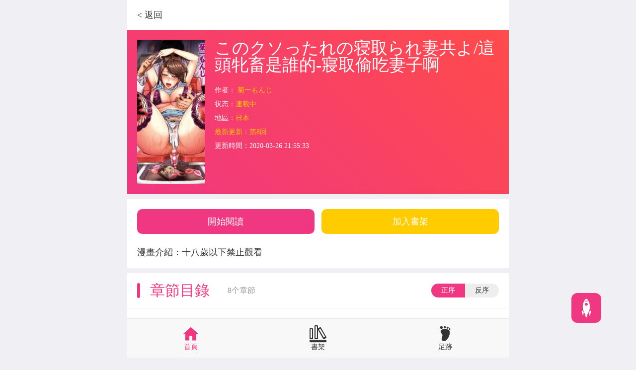

--- FILE ---
content_type: text/html; charset=utf-8
request_url: https://www.koreacomic.com/comic-konnnaf-%EF%BF%BD%EF%BF%BD%EF%BF%BD%EF%BF%BD%EF%BF%BD%EF%BF%BD%EF%BF%BD%EF%BF%BD%EF%BF%BD%EF%BF%BD%EF%BF%BD%EF%BF%BD%EF%BF%BD%EF%BF%BD%EF%BF%BD%EF%BF%BD%EF%BF%BD%EF%BF%BD%EF%BF%BD%EF%BF%BD%EF%BF%BD%EF%BF%BD%EF%BF%BD%EF%BF%BD%EF%BF%BD%EF%BF%BD%EF%BF%BD%EF%BF%BD%EF%BF%BD%EF%BF%BD%EF%BF%BD%EF%BF%BD%EF%BF%BD%EF%BF%BD%EF%BF%BD%EF%BF%BD%EF%BF%BD%EF%BF%BD%EF%BF%BD%EF%BF%BD%EF%BF%BD%EF%BF%BD%EF%BF%BD%EF%BF%BD%EF%BF%BD%EF%BF%BD%EF%BF%BD%EF%BF%BD%EF%BF%BD%EF%BF%BD%EF%BF%BD%EF%BF%BD%EF%BF%BD%EF%BF%BD
body_size: 3355
content:
<!DOCTYPE html>
<html lang="zh-tw">

<head>
    <meta charset="UTF-8">
    <meta http-equiv="X-UA-Compatible" content="IE=edge">
    <title> このクソったれの寝取られ妻共よ/這頭牝畜是誰的-寢取偷吃妻子啊 更新至第8回 - Array熱門免費漫畫 - 韓漫雲</title>
    <meta name="viewport" content="width=device-width, initial-scale=1, maximum-scale=1, user-scalable=no">
    <meta name="keywords" content=" このクソったれの寝取られ妻共よ/這頭牝畜是誰的-寢取偷吃妻子啊 ,Sexy hot,日本,完結,人氣漫畫,免費漫畫,收費漫畫,韓漫雲">
    <meta name="description" content="韓漫雲提供 このクソったれの寝取られ妻共よ/這頭牝畜是誰的-寢取偷吃妻子啊 線上免費看！十八歲以下禁止觀看。想看漫畫，就來韓漫雲線上免費看！">
    <link rel="stylesheet" href="/static/css/font_hmy.css?v=1.0.1">
    <link rel="stylesheet" href="/static/css/style_hmy.css?v=1.0.1">
    <link rel="stylesheet" href="/static/css/mobile_hmy.css?v=1.0.1">
</head>
<!-- Global site tag (gtag.js) - Google Analytics -->
<script async src="https://www.googletagmanager.com/gtag/js?id=UA-37874049-4"></script>
<script>
    window.dataLayer = window.dataLayer || [];
    function gtag(){dataLayer.push(arguments);}
    gtag('js', new Date());

    gtag('config', 'UA-37874049-4');
</script>
<script type="text/javascript" src="//ad.sitemaji.com/ysm_mh5twcom.js"></script>

<body>
<div class="mycontainer">
    <div class="detailsPosition k">
        <a class="goBack" href="javascript:history.go(-1);">
            < 返回</a></div>
    <div class="bookMs1">
        <div class="img">
            <img src="https://img.koreacomic.com/ico18h/0w/1b/175/show_conver.jpg?v=1.0.1" alt=" このクソったれの寝取られ妻共よ/這頭牝畜是誰的-寢取偷吃妻子啊 ">
        </div>
        <div class="text">
            <h1> このクソったれの寝取られ妻共よ/這頭牝畜是誰的-寢取偷吃妻子啊 </h1>
            <div class="mss">
                作者：
                                <a href="/Search?searhword=菊一もんじ&types=author">菊一もんじ</a>&nbsp&nbsp
                                <br>
                <!--Array<br>-->
                状态：<a href="/allcartoonlist?order=0&sort_type=2&status=1&area_id=all&page=1">連載中</a><br>
                地區：<a href="/allcartoonlist?order=0&sort_type=2&status=0&area_id=3&page=1">日本</a><br>
                <a href="/series-konnnaf-1227-1-寝取妻共這頭牝畜是誰的寢取偷吃妻子啊" title="最新更新：第8回">最新更新：第8回</a><br>
                更新時間：2020-03-26 21:55:33            </div>
        </div>
    </div>
    <div class="ge"></div>
    <div class="bookMs2 k">
        <div class="twoBtns">
            <a href="/series-konnnaf-1220-1-寝取妻共這頭牝畜是誰的寢取偷吃妻子啊"
               title="開始閱讀">開始閱讀</a>
            <a id="addBook" href="#" cartoon_id="175" title="加入書架">加入書架</a>
        </div>
        <div class="jianjie">
            漫畫介紹：十八歲以下禁止觀看        </div>
    </div>
    <div class="ge"></div>
    <div class="mulu k">
        <div class="lanTitle">
            <div class="title">
                <div class="shu"></div>
                <h2 class="light">章節目錄</h2>
                <div class="total hui">8个章節</div>
            </div>
            <div class="tab">
                <ul>
                    <a href="/comic-konnnaf-寝取妻共這頭牝畜是誰的寢取偷吃妻子啊?order_by=2">
                        <li  class="cur">正序</li>
                    </a>
                    <a href="/comic-konnnaf-寝取妻共這頭牝畜是誰的寢取偷吃妻子啊?order_by=1">
                        <li  >反序</li>
                    </a>
                </ul>
            </div>
        </div>
        <div class="list">
            <ul>
                                <li>
                    <div class="img">
                        <a href="/series-konnnaf-1220-1-寝取妻共這頭牝畜是誰的寢取偷吃妻子啊"><img src="https://img.koreacomic.com/ico18h/0w/1b/175/show_conver.jpg?v=1.0.1"
                                         alt=" このクソったれの寝取られ妻共よ/這頭牝畜是誰的-寢取偷吃妻子啊 "></a>
                    </div>
                    <div class="text">
                        <div class="title">
                            <a href="/series-konnnaf-1220-1-寝取妻共這頭牝畜是誰的寢取偷吃妻子啊"
                               title="">第1回</a>
                        </div>
                        <div class="time hui">
                            2019-01-01 00:00:00                        </div>
                    </div>
                </li>
                                <li>
                    <div class="img">
                        <a href="/series-konnnaf-1221-1-寝取妻共這頭牝畜是誰的寢取偷吃妻子啊"><img src="https://img.koreacomic.com/ico18h/0w/1b/175/show_conver.jpg?v=1.0.1"
                                         alt=" このクソったれの寝取られ妻共よ/這頭牝畜是誰的-寢取偷吃妻子啊 "></a>
                    </div>
                    <div class="text">
                        <div class="title">
                            <a href="/series-konnnaf-1221-1-寝取妻共這頭牝畜是誰的寢取偷吃妻子啊"
                               title="">第2回</a>
                        </div>
                        <div class="time hui">
                            2019-01-01 00:00:00                        </div>
                    </div>
                </li>
                                <li>
                    <div class="img">
                        <a href="/series-konnnaf-1222-1-寝取妻共這頭牝畜是誰的寢取偷吃妻子啊"><img src="https://img.koreacomic.com/ico18h/0w/1b/175/show_conver.jpg?v=1.0.1"
                                         alt=" このクソったれの寝取られ妻共よ/這頭牝畜是誰的-寢取偷吃妻子啊 "></a>
                    </div>
                    <div class="text">
                        <div class="title">
                            <a href="/series-konnnaf-1222-1-寝取妻共這頭牝畜是誰的寢取偷吃妻子啊"
                               title="">第3回</a>
                        </div>
                        <div class="time hui">
                            2019-01-01 00:00:00                        </div>
                    </div>
                </li>
                                <li>
                    <div class="img">
                        <a href="/series-konnnaf-1223-1-寝取妻共這頭牝畜是誰的寢取偷吃妻子啊"><img src="https://img.koreacomic.com/ico18h/0w/1b/175/show_conver.jpg?v=1.0.1"
                                         alt=" このクソったれの寝取られ妻共よ/這頭牝畜是誰的-寢取偷吃妻子啊 "></a>
                    </div>
                    <div class="text">
                        <div class="title">
                            <a href="/series-konnnaf-1223-1-寝取妻共這頭牝畜是誰的寢取偷吃妻子啊"
                               title="">第4回</a>
                        </div>
                        <div class="time hui">
                            2019-01-01 00:00:00                        </div>
                    </div>
                </li>
                                <li>
                    <div class="img">
                        <a href="/series-konnnaf-1224-1-寝取妻共這頭牝畜是誰的寢取偷吃妻子啊"><img src="https://img.koreacomic.com/ico18h/0w/1b/175/show_conver.jpg?v=1.0.1"
                                         alt=" このクソったれの寝取られ妻共よ/這頭牝畜是誰的-寢取偷吃妻子啊 "></a>
                    </div>
                    <div class="text">
                        <div class="title">
                            <a href="/series-konnnaf-1224-1-寝取妻共這頭牝畜是誰的寢取偷吃妻子啊"
                               title="">第5回</a>
                        </div>
                        <div class="time hui">
                            2019-01-01 00:00:00                        </div>
                    </div>
                </li>
                                <li>
                    <div class="img">
                        <a href="/series-konnnaf-1225-1-寝取妻共這頭牝畜是誰的寢取偷吃妻子啊"><img src="https://img.koreacomic.com/ico18h/0w/1b/175/show_conver.jpg?v=1.0.1"
                                         alt=" このクソったれの寝取られ妻共よ/這頭牝畜是誰的-寢取偷吃妻子啊 "></a>
                    </div>
                    <div class="text">
                        <div class="title">
                            <a href="/series-konnnaf-1225-1-寝取妻共這頭牝畜是誰的寢取偷吃妻子啊"
                               title="">第6回</a>
                        </div>
                        <div class="time hui">
                            2019-01-01 00:00:00                        </div>
                    </div>
                </li>
                                <li>
                    <div class="img">
                        <a href="/series-konnnaf-1226-1-寝取妻共這頭牝畜是誰的寢取偷吃妻子啊"><img src="https://img.koreacomic.com/ico18h/0w/1b/175/show_conver.jpg?v=1.0.1"
                                         alt=" このクソったれの寝取られ妻共よ/這頭牝畜是誰的-寢取偷吃妻子啊 "></a>
                    </div>
                    <div class="text">
                        <div class="title">
                            <a href="/series-konnnaf-1226-1-寝取妻共這頭牝畜是誰的寢取偷吃妻子啊"
                               title="">第7回</a>
                        </div>
                        <div class="time hui">
                            2019-01-01 00:00:00                        </div>
                    </div>
                </li>
                                <li>
                    <div class="img">
                        <a href="/series-konnnaf-1227-1-寝取妻共這頭牝畜是誰的寢取偷吃妻子啊"><img src="https://img.koreacomic.com/ico18h/0w/1b/175/show_conver.jpg?v=1.0.1"
                                         alt=" このクソったれの寝取られ妻共よ/這頭牝畜是誰的-寢取偷吃妻子啊 "></a>
                    </div>
                    <div class="text">
                        <div class="title">
                            <a href="/series-konnnaf-1227-1-寝取妻共這頭牝畜是誰的寢取偷吃妻子啊"
                               title="">第8回</a>
                        </div>
                        <div class="time hui">
                            2019-01-01 00:00:00                        </div>
                    </div>
                </li>
                            </ul>
        </div>
    </div>
</div>
<div class="bottomTab">
    <ul>
        <li class="cur"><a href="/"><i class="iconfont icon-shouye"></i>首頁</a></li>
        <li><a href="/bookshelf"><i class="iconfont icon-wodeshujia"></i>書架</a></li>
        <li><a href="/history"><i class="iconfont icon-zuji"></i>足跡</a></li>
    </ul>
</div>
<div class="totop" id="totop">
    <div class="over" style="width: 100%;height: 100%;"><i class="iconfont icon-huojian"></i></div>
</div>
<!--<div class="tandiv" v-if="show==1" v-clock>-->
<!--    <div class="img">-->
<!--        <img src="/static/img/openw.png">-->
<!--        <div class="btns" id="choose">-->
<!--            <div class="yes bts" @click="yes"></div>-->
<!--            <div class="no bts" @click="show=0"></div>-->
<!--        </div>-->
<!--    </div>-->
<!--    <div class="mark"></div>-->
<!--</div>-->
<script src="/static/js/vue.js"></script>
<script>
    let totop = document.getElementById("totop");
    totop.addEventListener('click', function () {
        let timer = setInterval(() => {
            let scrollTop = document.scrollingElement.scrollTop;
            let speed = Math.ceil(scrollTop / 36);
            scrollTop -= speed;
            document.scrollingElement.scrollTop = scrollTop;
            if (speed === 0) {
                clearInterval(timer)
            }
        }, 10)
    })

    //Cookie 操作
    function setCookie(cname, cvalue, exdays) {
        var d = new Date();
        d.setTime(d.getTime() + (exdays * 24 * 60 * 60 * 1000));
        var expires = "expires=" + d.toUTCString();
        document.cookie = cname + "=" + cvalue + ";" + expires + ";path=/";
    }

    function getCookie(cname) {
        var name = cname + "=";
        var allCookie = document.cookie
        var ca = allCookie.split(';')
        var el, result;
        ca.map(function (elem) {
            el = elem.replace(/\s+/g, "");
            if (el.indexOf(name) == 0) {
                result = el.substring(name.length, el.length);
            }
        })
        return result
    }

    //bottomTab
    let url = location.href;
    let ul = document.querySelector('.bottomTab').children;
    let li = Array.from(ul[0].children);
    for (let i = 0; i < li.length; i++) {
        if (url.indexOf('history') >= 0) {
            li[i].classList.remove('cur');
            li[2].classList.add('cur');
        } else if (url.indexOf('bookshelf') >= 0) {
            li[i].classList.remove('cur');
            li[1].classList.add('cur');
        } else {
            li[i].classList.remove('cur');
            li[0].classList.add('cur');
        }
    }
    //win
    // new Vue({
    //     el: '.tandiv',
    //     data: {
    //         show: 1
    //     },
    //     mounted() {
    //         if (getCookie('show')) {
    //             this.show = Number(getCookie("show"));
    //         }
    //         let bi;
    //         let choose = document.getElementById('choose');
    //         let bts = choose.children;
    //         let sw = window.innerWidth;
    //         cl(sw);
    //         window.onresize = function () {
    //             sw = window.innerWidth;
    //             cl(sw)
    //         }
    //
    //         function cl(sw) {
    //             if (sw <= 620) {
    //                 bi = sw / 588;
    //             } else {
    //                 bi = 1;
    //
    //             }
    //             for (let i = 0; i < bts.length; i++) {
    //                 bts[i].style.height = 40 * bi + "px";
    //                 bts[i].style.marginBottom = 10 * bi + "px"
    //             }
    //             choose.style.top = 374 * bi + "px"
    //
    //         }
    //
    //     },
    //     methods: {
    //         yes() {
    //             this.show = 0;
    //             setCookie('show', this.show, 1)
    //         }
    //     },watch: {
    //         show: {
    //             immediate: true,
    //             handler(value) {
    //                 if(value==1){
    //                     document.body.classList.add('dj')
    //                 }else{
    //                     document.body.classList.remove('dj')
    //                 }
    //             }
    //         }
    //     }
    // })
</script>
<script defer src="https://static.cloudflareinsights.com/beacon.min.js/vcd15cbe7772f49c399c6a5babf22c1241717689176015" integrity="sha512-ZpsOmlRQV6y907TI0dKBHq9Md29nnaEIPlkf84rnaERnq6zvWvPUqr2ft8M1aS28oN72PdrCzSjY4U6VaAw1EQ==" data-cf-beacon='{"version":"2024.11.0","token":"f1813310038047aa97cfb2c62fa0d191","r":1,"server_timing":{"name":{"cfCacheStatus":true,"cfEdge":true,"cfExtPri":true,"cfL4":true,"cfOrigin":true,"cfSpeedBrain":true},"location_startswith":null}}' crossorigin="anonymous"></script>
</body>

</html>
<script>
    let addBook = document.getElementById('addBook');
    let tip = document.createElement('div');
    tip.className = "tip";
    let bookshelf = [];
    addBook.addEventListener('click', function () {
        let cartoon_id =addBook.getAttribute('cartoon_id');
        if (getCookie('bookshelf')) {
            bookshelf = JSON.parse(getCookie('bookshelf'));
            if (bookshelf.indexOf(cartoon_id) < 0) {
                if (bookshelf.length >= 21) {
                    bookshelf.shift();
                }
                bookshelf.push(cartoon_id);
                tip.innerHTML = "添加成功！";
                document.body.appendChild(tip);
                setTimeout(function () {
                    tip.remove();
                }, 2000)

            } else {
                tip.innerHTML = "不要重複添加！";
                document.body.appendChild(tip);
                setTimeout(function () {
                    tip.remove();
                }, 2000)

            }
        } else {
            bookshelf.push(cartoon_id);
            tip.innerHTML = "添加成功！";
            document.body.appendChild(tip);
            setTimeout(function () {
                tip.remove();
            }, 2000)
        }
        setCookie('bookshelf', JSON.stringify(bookshelf), 30000)


    })
</script>


--- FILE ---
content_type: text/css
request_url: https://www.koreacomic.com/static/css/font_hmy.css?v=1.0.1
body_size: 1585
content:
@font-face {font-family: "iconfont";
  src: url('//at.alicdn.com/t/iconfont.eot?t=1597823941934'); /* IE9 */
  src: url('//at.alicdn.com/t/iconfont.eot?t=1597823941934#iefix') format('embedded-opentype'), /* IE6-IE8 */
  url('[data-uri]') format('woff2'),
  url('//at.alicdn.com/t/iconfont.woff?t=1597823941934') format('woff'),
  url('//at.alicdn.com/t/iconfont.ttf?t=1597823941934') format('truetype'), /* chrome, firefox, opera, Safari, Android, iOS 4.2+ */
  url('//at.alicdn.com/t/iconfont.svg?t=1597823941934#iconfont') format('svg'); /* iOS 4.1- */
}

.iconfont {
  font-family: "iconfont" !important;
  font-size: 16px;
  font-style: normal;
  -webkit-font-smoothing: antialiased;
  -moz-osx-font-smoothing: grayscale;
}

.icon-huojian:before {
  content: "\e615";
}

.icon-fangdajing:before {
  content: "\e637";
}

.icon-zuji:before {
  content: "\e663";
}

.icon-wodeshujia:before {
  content: "\e63e";
}

.icon-shouye:before {
  content: "\e630";
}



--- FILE ---
content_type: application/javascript
request_url: https://ad.sitemaji.com/ysm_mh5twcom.js
body_size: 5343
content:
function _typeof(e){return(_typeof="function"==typeof Symbol&&"symbol"==typeof Symbol.iterator?function(e){return typeof e}:function(e){return e&&"function"==typeof Symbol&&e.constructor===Symbol&&e!==Symbol.prototype?"symbol":typeof e})(e)}if(function(){var e;Array.prototype.indexOf||(Array.prototype.indexOf=function(e){var t=this.length>>>0,n=Number(arguments[1])||0;for((n=n<0?Math.ceil(n):Math.floor(n))<0&&(n+=t);n<t;n++)if(n in this&&this[n]===e)return n;return-1}),String.prototype.trim||(e=/^[\s\uFEFF\xA0]+|[\s\uFEFF\xA0]+$/g,String.prototype.trim=function(){return this.replace(e,"")}),Array.isArray=function(e){return"[object Array]"===Object.prototype.toString.call(e)||"[object NodeList]"===Object.prototype.toString.call(e)||"[object HTMLCollection]"===Object.prototype.toString.call(e)},function(){function e(){}for(var t,n=["assert","clear","count","debug","dir","dirxml","error","exception","group","groupCollapsed","groupEnd","info","log","markTimeline","profile","profileEnd","table","time","timeEnd","timeStamp","trace","warn"],o=n.length,i=window.console=window.console||{};o--;)i[t=n[o]]||(i[t]=e)}()}(),void 0===SD||!SD)var SD={};SD.common=SD.common||{},SD.common.dom=SD.common.dom||{},SD.common.dom.getElementsByClassName=function(e,t,n,o){t=t||"*";var i,a=[],d=(n=n||document).getElementsByTagName(t),r=SD.common.dom.getClassRegEx(e),c=d.length;for(i=0;i<c;i++)r.test(d[i].className)&&(a[a.length]=d[i],o&&o.call(d[i],d[i]));return a},SD.common.dom.getClassRegEx=function(e){return new RegExp("(?:^|\\s+)"+e+"(?:\\s+|$)")},SD.common.checkDom=function(e){var t,n,o,i,a,d,r,c,l=e.dom?Array.isArray(e.dom)?e.dom:[e.dom]:SD.common.dom.getElementsByClassName(e.class),s=[];for(n=0,o=l.length;n<o;n++)if(""===l[n].innerHTML){c={},(i=l[n].getAttribute("model"))&&("300x50"===i&&(i="320x50"),d=(a=i.split("x"))[0],r=a[1],c.width=d,c.height=u(r),c.model=i);var m=l[n].getAttribute("data-width");if(!c.width&&m&&(c.width=m),c.count=n,c.dom=l[n],e.attr&&l[n].getAttribute(e.attr)&&(c.attr={},c.attr[e.attr]=l[n].getAttribute(e.attr)),e.add)for(t in e.add)c[t]=e.add[t];s.push(c),l[n].innerHTML=" "}return s;function u(e){if(!e)return"";var t=e.match(/^\d+/g);return t?t[0]:""}},function(){var e,t,n,o,i,a,d,r,c,l;t=window.device,e={},window.device=e,o=window.document.documentElement,l=window.navigator.userAgent.toLowerCase(),e.ios=function(){return e.iphone()||e.ipod()||e.ipad()},e.iphone=function(){return!e.windows()&&i("iphone")},e.ipod=function(){return i("ipod")},e.ipad=function(){return i("ipad")},e.android=function(){return!e.windows()&&i("android")},e.androidPhone=function(){return e.android()&&i("mobile")},e.androidTablet=function(){return e.android()&&!i("mobile")},e.blackberry=function(){return i("blackberry")||i("bb10")||i("rim")},e.blackberryPhone=function(){return e.blackberry()&&!i("tablet")},e.blackberryTablet=function(){return e.blackberry()&&i("tablet")},e.windows=function(){return i("windows")},e.windowsPhone=function(){return e.windows()&&i("phone")},e.windowsTablet=function(){return e.windows()&&i("touch")&&!e.windowsPhone()},e.fxos=function(){return(i("(mobile;")||i("(tablet;"))&&i("; rv:")},e.fxosPhone=function(){return e.fxos()&&i("mobile")},e.fxosTablet=function(){return e.fxos()&&i("tablet")},e.meego=function(){return i("meego")},e.cordova=function(){return window.cordova&&"file:"===location.protocol},e.nodeWebkit=function(){return"object"===_typeof(window.process)},e.mobile=function(){return e.androidPhone()||e.iphone()||e.ipod()||e.windowsPhone()||e.blackberryPhone()||e.fxosPhone()||e.meego()},e.tablet=function(){return e.ipad()||e.androidTablet()||e.blackberryTablet()||e.windowsTablet()||e.fxosTablet()},e.desktop=function(){return!e.tablet()&&!e.mobile()},e.television=function(){var e,t=["googletv","viera","smarttv","internet.tv","netcast","nettv","appletv","boxee","kylo","roku","dlnadoc","roku","pov_tv","hbbtv","ce-html"];for(e=0;e<t.length;){if(i(t[e]))return!0;e++}return!1},e.portrait=function(){return 1<window.innerHeight/window.innerWidth},e.landscape=function(){return window.innerHeight/window.innerWidth<1},e.line=function(){return i("line")},e.noConflict=function(){return window.device=t,this},i=function(e){return-1!==l.indexOf(e)},d=function(e){var t;return t=new RegExp(e,"i"),o.className.match(t)},n=function(e){var t=null;d(e)||(t=o.className.replace(/^\s+|\s+$/g,""),o.className=t+" "+e)},c=function(e){d(e)&&(o.className=o.className.replace(" "+e,""))},e.ios()?e.ipad()?n("ios ipad tablet"):e.iphone()?n("ios iphone mobile"):e.ipod()&&n("ios ipod mobile"):e.android()?e.androidTablet()?n("android tablet"):n("android mobile"):e.blackberry()?e.blackberryTablet()?n("blackberry tablet"):n("blackberry mobile"):e.windows()?e.windowsTablet()?n("windows tablet"):e.windowsPhone()?n("windows mobile"):n("desktop"):e.fxos()?e.fxosTablet()?n("fxos tablet"):n("fxos mobile"):e.meego()?n("meego mobile"):e.nodeWebkit()?n("node-webkit"):e.television()?n("television"):e.desktop()&&n("desktop"),e.cordova()&&n("cordova"),a=function(){e.landscape()?(c("portrait"),n("landscape")):(c("landscape"),n("portrait"))},r=Object.prototype.hasOwnProperty.call(window,"onorientationchange")?"orientationchange":"resize",window.addEventListener?window.addEventListener(r,a,!1):window.attachEvent?window.attachEvent(r,a):window[r]=a,a(),window.device=e}(),SD.common.device={desktop:device.desktop(),mobile:device.mobile(),tablet:device.tablet(),ios:device.ios(),android:device.android(),androidTablet:device.androidTablet(),ipad:device.ipad(),line:device.line()},SD.common.createEl=SD.common.createEl||{},SD.common.createEl.get=function(e){var t,n,o=e.attr||{};if(!e.tag)return console.error("required set tag");for(t in n=document.createElement(e.tag),o)n.setAttribute(t,o[t]);return e.html&&(n.innerHTML=e.html),e.handleOnLoad&&SD.common.dom.handleOnLoad(n,e.handleOnLoad),e.handleError&&(n.onerror=e.handleError),e.cssText&&(n.style.cssText=e.cssText),!1!==e.dom&&(e.dom?SD.common.createEl.append(n,e.dom):SD.common.createEl.append(n)),n},SD.common.createEl.append=function(e,t){var n=document.getElementsByTagName("head")[0]||document.body;t?t.appendChild(e):n.appendChild(e)},SD.common.dom.handleOnLoad=function(e,t){void 0!==e.onload?e.onload=t:e.onreadystatechange=function(){"loaded"!==e.readyState&&"complete"!==e.readyState||t()}},SD.common.createEl.iframe=function(e){var t=e.cssText||"",n={framespacing:"0",frameborder:"no",frameBorder:"no",scrolling:"no"};return e.width?n.width=e.width:n.width="0",e.height?n.height=e.height:n.height="0",e.src&&(n.src=e.src),e.id&&(n.id=e.id),e.class&&(n.class=e.class),e.allowfullscreen&&(n.allowfullscreen="true"),e.srcdoc&&(n.srcdoc=e.srcdoc),SD.common.createEl.get({tag:"iframe",attr:n,cssText:t,dom:e.dom})},SD.common.iframeHtmlFoot=function(e){return e+"</body></html>"},SD.common.iframeHtmlHead=function(e){return e+'<html style="height: 100%;"><head><meta http-equiv="content-type" content="text/html; charset=utf-8"><style> html, body { margin: 0; padding: 0; } </style></head><body style="height: 100%;">'},SD.common.iframeInnerHtml=function(e,t){(e=(e=e.contentWindow||e.contentDocument).document).open(),e.write(t),e.close()},SD.common.createEl.js=function(e){var t=e.attr||{};return t.type="text/javascript",e.src&&(t.src=e.src),e.id&&(t.id=e.id),e.class&&(t.class=e.class),e.async&&(t.async=e.async),SD.common.createEl.get({tag:"script",attr:t,handleOnLoad:e.handleOnLoad,handleError:e.handleError,dom:e.dom})},SD.common.createEl.remove=function(e){e.parentNode.removeChild(e)},SD.common.dom.addEventListener=function(e,t,n){if(e.addEventListener)return e.addEventListener(t,n,!1);if("load"!==t||"SCRIPT"!==e.nodeName)return e.attachEvent("on"+t,n);var o,i=e.id;i||(i=(new Date).getTime()+Math.floor(10*Math.random()+1),e.id=i),o=setInterval(function(){document.getElementById(i)&&(n(),clearInterval(o))},300)},SD.common.timestamp=function(e){return!1===e?(new Date).getTime():(e||(e=100),(new Date).getTime()%e+1)},SD.util=SD.util||{},SD.util.turnTime=function(e){var t,n=e.adConfig||"",o=e.rule,i=SD.common.timestamp();for(t in o)if(i<=Number(t))return void(n?o[t](n):o[t]())},SD.adModYsm=SD.adModYsm||{},SD.adModYsm.checkDom=function(e){return SD.common.checkDom(e)},SD.adModYsm.sitemajiGen=SD.adModYsm.sitemajiGen||{},SD.adModYsm.sitemajiGen.backend=SD.adModYsm.sitemajiGen.backend||{},SD.adModYsm.sitemajiGen.backend.api=function(t,e,n){var o,i;o=t.sitemajiApp&&!0===t.sitemajiApp?SD.common.device.ios?"ai":"aa":SD.common.device.desktop?"d":"m",i="//rd.sitemaji.com/ask.php?size="+e+"&hosthash="+SD.config.hosthash+"&device="+o+"&rtb=0";var a=new XMLHttpRequest;a.open("GET",i,!0),a.onload=function(){if(200<=this.status&&this.status<400){try{var e=JSON.parse(this.response)}catch(e){}n(e,t)}else n("",t)},a.onerror=function(){n("",t)},a.send()},SD.adModYsm.sitemajiGen.backend.map={"300x250":1,"728x90":2,"300x100":3,"240x400":4,"120x120":5,"160x600":6,"425x300":7,"425x600":8,"234x60":9,"120x600":10,"160x160":11,"400x49":12,"300x50":13,"320x50":14,"300x600":15,"320x100":16,"468x60":17,"336x280":18,"320x480":19,"320x101":20,"250x80":21,"970x250":22,"250x250":23,"960x90":24,"150x150":25},SD.adModYsm.sitemajiGen.buildAd=function(e,n){var t,o,i,a,d,r=n.domObj;if(!e)return console.warn("no content"),void w(r);for(var c=0;c<r.length;c++){var l=r[c].dom,s=r[c].model,m=s.split("x"),u=m[0],f=m[1];if("320x101"===s&&(f="100"),!/^\d{3}x\d{2,3}$/.test(s)){var h=/\d{3}x\d{2,3}/.exec(s);s=h.length&&h[0]}var p=e["s"+s];if(p.ad_size===s&&p.ad_list.length){var b=p.ad_list[0];switch(b.ad_type){case"img":t=l,o=b,i=u,a=f,d=n.sitemajiApp&&!0===n.sitemajiApp?SD.config.hosthash:encodeURIComponent(location.href),t.innerHTML='<a href="'.concat(o.ad_url+d,'" target="_blank"><img style="margin:0 auto;display:block;width:').concat(i,"px;height:").concat(a,'px;" src="').concat(o.ad_img,'"></a>');break;case"html":g(l,b,u,f)}}else w(r[c])}function g(e,t,n,o){var i="";i=SD.common.iframeHtmlHead(i),i+=t.ad_content,i=SD.common.iframeHtmlFoot(i);var a=SD.common.createEl.iframe({width:n,height:o,dom:e});!function(t,n){var o=window.top;t.addEventListener("load",function(){var e=!1;o.addEventListener("blur",function(){e=document.activeElement===t}),o.addEventListener("visibilitychange",function(){e&&document.hidden&&((new Image).src=n,e=!1,document.activeElement.blur())},!1)})}(a,t.ad_url),SD.common.iframeInnerHtml(a,i)}function w(e){var t=function(e){return JSON.parse(JSON.stringify(e))}(n);t.domObj=e instanceof NodeList?e:[e],n.sitemajiBackfill?(t.sitemajiBackfill=function(){},n.sitemajiBackfill(t)):SD.config.sitemaji&&SD.config.sitemaji.backfill&&SD.config.sitemaji.backfill(t)}},SD.adModYsm.sitemajiGen.backend.normalGen=function(e){var t,n="",o={},i=e.domObj;for(t=0;t<i.length;t++){i[t].dom.innerHTML=" ";var a=i[t].model;if(!/^\d{3}x\d{2,3}$/.test(a)){var d=/\d{3}x\d{2,3}/.exec(a);a=d.length&&d[0]}var r=SD.adModYsm.sitemajiGen.backend.map[a];r?o[r]=o[r]?o[r]+1:1:console.error("sitemaji Ad","model error: ",a)}for(t in o)n=n+t+"x"+o[t]+",";n&&SD.adModYsm.sitemajiGen.backend.api(e,n,SD.adModYsm.sitemajiGen.buildAd)},SD.adModYsm.ucfunnelCallbackCache=SD.adModYsm.ucfunnelCallbackCache||{arr:[],exe:!1},SD.adModYsm.ucfunnelGen=function(e){var t,n,o,i,a,l,d,r,c,s,m,u=e.domObj,f=e.ucfunnel||SD.config.ucfunnel;for(n=0;n<u.length;n++){if(l="",(i=u[n]).attr)for(o in i.attr)l=f[i.model+"-"+i.attr[o]];if(l||(l=f[i.model]),void 0!==l)if(l.ad_width=i.width,l.ad_height=i.height,l.pbuid&&l.pbuid.match(/(pbuid-[0-9A-Za-z]+)/))m=void 0,r=(d={domObj:i,dataCache:l}).domObj,c=d.dataCache,s=c.pbuid,(m=document.createElement("script")).src="https://cdn.aralego.net/header_bidding/"+s+"-prebid.js",m.async=!0,document.head.appendChild(m),a=SD.common.createEl.get({tag:"iframe",attr:{id:"postbid_iframe_"+c.ad_unit_id,"data-ad_unit_id":c.ad_unit_id,frameborder:0,scrolling:"no",width:0,height:0,allowtransparency:!0},dom:r.dom});else{if(a=SD.common.createEl.get({tag:"ins",attr:{"data-ad_unit_id":l.ad_unit_id,class:"ucfad_async"},dom:i.dom}),l.ad_unit_id.match(/^ad-\w{30,32}/)||console.error("ucfunnel ad_unit_id ".concat(l.ad_unit_id," is invalid, must start with ad-XXXXXX (30~32 characters) !")),f.insStyle&&f.insStyle[i.model])for(t in f.insStyle[i.model])a.style[t]=[f.insStyle[i.model][t]];if(""===a.style.width||""===a.style.height){var h=i.dom.getBoundingClientRect();a.style.width=h.width+"px",a.style.height=h.height+"px",a.style.display="none"}g(b(l,a,i))}}var p=window.pbjs||{};for(p.que=p.que||[],n=0;n<u.length;n++){if(l="",(i=u[n]).attr)for(o in i.attr)l=f[i.model+"-"+i.attr[o]];l||(l=f[i.model]),void 0!==l&&(l.ad_width=i.width,l.ad_height=i.height,l.pbuid&&l.pbuid.match(/(pbuid-[0-9A-Za-z]+)/)&&p.que.push(function(){var e={provider:"ucfunnelAnalytics",options:{adid:l.ad_unit_id,pbuid:l.pubid}},r=0,t=new XMLHttpRequest,n="https://hbwa.aralego.com/analysis?pbuid="+l.pubid;t.open("GET",n),t.timeout=2e3,t.send(),t.onload=function(){r=t.responseText},p.enableAnalytics(e),p.addAdUnits(SD.config.ucfunnel.biddingUnits);var c="postbid_iframe_"+l.ad_unit_id;p.requestBids({timeout:1e3,bidsBackHandler:function(){var e,t='<script async src="https://ads.aralego.com/sdk"> <\/script>\n            <ins class="ucfad_async"\n                style="display:none;width: '.concat((e=l).ad_width,"px; height: ").concat(e.ad_height,'px"\n                data-ad_unit_id="').concat(e.ad_unit_id,'">\n            </ins>\n            <script> (ucfad_async = window.ucfad_async||[]).push({}); <\/script>'),n=p.getHighestCpmBids();if(0<n.length&&n[0]&&n[0].cpm)var o=n[0].cpm;var i=document.getElementById(c),a=i.contentWindow.document,d=p.getAdserverTargetingForAdUnitCode(c);r&&(r=parseFloat(r)),d&&d.hb_adid&&r<=o?p.renderAd(a,d.hb_adid):(i.width=l.ad_width,i.height=l.ad_height,a.write("<head></head><body>"+t+"</body>"),a.close())}})}))}function b(o,i,a){return function(){var e,t,n;window.ucf.insertAd(o,i),"320x480"===a.model&&SD.common.device.mobile&&(e=setInterval(function(){if(a.dom.childNodes[0].childNodes[0]&&a.dom.childNodes[0].childNodes[0].childNodes[1]){if(SD.common.createEl.remove(a.dom.childNodes[0].childNodes[0].childNodes[1]),t=SD.common.createEl.get({tag:"span",dom:a.dom.childNodes[0].childNodes[0].childNodes[0]}),f.intersCloseStyle)for(n in f.intersCloseStyle)t.style[n]=f.intersCloseStyle[n];else t.style.position="absolute",t.style.top="5px",t.style.right="5px",t.style.width="40px",t.style.height="40px",t.style.zIndex="99999",t.style.background="url('//ad.sitemaji.com/static/close_circle.png') no-repeat",t.style.backgroundSize="contain",t.style.color="#fff",t.style.cursor="pointer";SD.common.dom.addEventListener(t,"click",function(){a.dom.childNodes[0].style.display="none"}),clearInterval(e)}},600),setTimeout(function(){clearInterval(e)},1e4))}}function g(e){var t,n,o;!0===SD.adModYsm.ucfunnelCallbackCache.exe?e():(o=document.getElementById("sitemaji_ucfunnel_api"),SD.adModYsm.ucfunnelCallbackCache.arr.push(e),o||SD.common.createEl.js({id:"sitemaji_ucfunnel_api",src:"//agent.aralego.com/sdk",handleOnLoad:function(){for(SD.adModYsm.ucfunnelCallbackCache.exe=!0,t=0,n=SD.adModYsm.ucfunnelCallbackCache.arr.length;t<n;t++)SD.adModYsm.ucfunnelCallbackCache.arr[t]()}}))}},function(){SD.config=SD.config||{},SD.config.hosthash="e203042509b4",SD.config.siteName="mh5twcom",SD.config.ucfunnel={"728x90":{ad_unit_id:"ad-7728AABDD7D838BB0B3946BA2884E348"},"300x250":{ad_unit_id:"ad-627D44388DDBAB441E94B97E836B396A"},"320x50":{ad_unit_id:"ad-627D44388B2AAAE80EAD96299773DB88"}};for(var e,t=document.querySelectorAll(".sitemaji_banner"),n=0;n<t.length;++n){var o=t[n];switch((o.getAttribute("model")||"")+"|"+(o.getAttribute("type")||"")+"|"+(o.getAttribute("source")||"")+"|"+(o.getAttribute("position")||"")){case"728x90|||":case"300x250|||":case"320x50|||":e=o,SD.util.turnTime({adConfig:{domObj:SD.adModYsm.checkDom({dom:e}),sitemajiBackfill:SD.adModYsm.ucfunnelGen},rule:{95:SD.adModYsm.ucfunnelGen,100:SD.adModYsm.sitemajiGen.backend.normalGen}})}}}();